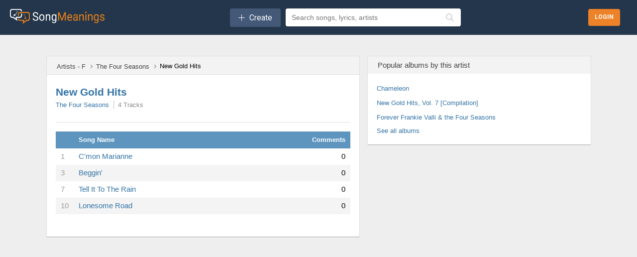

--- FILE ---
content_type: text/html;charset=utf-8
request_url: https://songmeanings.com/albums/view/tracks/147070/
body_size: 11102
content:



<!DOCTYPE html>
<html lang="en" xmlns:fb="http://ogp.me/ns/fb#">

<head>
	<meta http-equiv="Content-Type" content="text/html; charset=utf-8" />
	<meta name="viewport" content="width=device-width, initial-scale=1, maximum-scale=1, user-scalable=no, minimal-ui=1">

	<title>The Four Seasons - New Gold Hits Lyrics | SongMeanings!</title>

	<meta name="description" content="The Four Seasons - New Gold Hits Lyrics | SongMeanings! Album Lyrics and Tracklisting">
	<meta name="keywords" content="The Four Seasons - New Gold Hits Lyrics | SongMeanings! Album Lyrics and Tracklisting">

	
<link media="all" rel="stylesheet" href="/css/sm.css?v=588550994" type="text/css" />
<link media="all" rel="stylesheet" href="/css/all.css?v=393264084" />
<link media="all" rel="stylesheet" href="/css/new.css?v=18381101" />
<link media="all" rel="stylesheet" href="/css/style.css?v=861021033" />

<!--[if lt IE 9]>
		<link rel="stylesheet" media="all" href="/css/ie.css" type="text/css"/>
<![endif]-->

<link rel="apple-touch-icon" sizes="180x180" href="/apple-touch-icon.png">
<link rel="icon" type="image/png" sizes="32x32" href="/favicon-32x32.png">
<link rel="icon" type="image/png" sizes="16x16" href="/favicon-16x16.png">
<link rel="manifest" href="/site.webmanifest">
<script src="//ajax.googleapis.com/ajax/libs/jquery/3.7.1/jquery.min.js" type="text/javascript"></script>

<!-- <link rel="stylesheet" href="//ajax.googleapis.com/ajax/libs/jqueryui/1.11.0/themes/smoothness/jquery-ui.css" />
<script src="//ajax.googleapis.com/ajax/libs/jqueryui/1.11.0/jquery-ui.min.js"></script> -->

<!--[if lt IE 9]>
		<script type="text/javascript" src="/js/ie.js"></script>
<![endif]-->

<!-- qtip popups -->
<!-- <script type="text/javascript" src="/js/qtip2/basic/jquery.qtip.min.js"></script>
<link media="all" rel="stylesheet" href="/js/qtip2/basic/jquery.qtip.min.css" type="text/css" /> -->

<!-- facebook -->
<script>
	var facebook_app_id = 505551616128632;
	var facebook_channelUrl = 'https://songmeanings.com/channel.html';
</script>

<!-- google -->
<meta name="google-signin-clientid" content="458654304363.apps.googleusercontent.com" />
<meta name="google-signin-scope" content="https://www.googleapis.com/auth/plus.login https://www.googleapis.com/auth/userinfo.email" />
<meta name="google-signin-requestvisibleactions" content="http://schemas.google.com/AddActivity" />
<meta name="google-signin-cookiepolicy" content="none" />
<meta name="google-signin-approvalprompt" content="auto" />

<!-- site wide js -->
<script type="text/javascript" src="/js/site.js?v=1420048782"></script>
<script type="text/javascript" src="/js/bundle.js?v=2105367580"></script>


<!-- GDPR -->
<script>
	(function() {
		/*
		 Copyright The Closure Library Authors.
		 SPDX-License-Identifier: Apache-2.0
		*/
		'use strict';
		var g = function(a) {
				var b = 0;
				return function() {
					return b < a.length ? {
						done: !1,
						value: a[b++]
					} : {
						done: !0
					}
				}
			},
			l = this || self,
			m = /^[\w+/_-]+[=]{0,2}$/,
			p = null,
			q = function() {},
			r = function(a) {
				var b = typeof a;
				if ("object" == b)
					if (a) {
						if (a instanceof Array) return "array";
						if (a instanceof Object) return b;
						var c = Object.prototype.toString.call(a);
						if ("[object Window]" == c) return "object";
						if ("[object Array]" == c || "number" == typeof a.length && "undefined" != typeof a.splice && "undefined" != typeof a.propertyIsEnumerable && !a.propertyIsEnumerable("splice")) return "array";
						if ("[object Function]" == c || "undefined" != typeof a.call && "undefined" != typeof a.propertyIsEnumerable && !a.propertyIsEnumerable("call")) return "function"
					} else return "null";
				else if ("function" == b && "undefined" == typeof a.call) return "object";
				return b
			},
			u = function(a, b) {
				function c() {}
				c.prototype = b.prototype;
				a.prototype = new c;
				a.prototype.constructor = a
			};
		var v = function(a, b) {
			Object.defineProperty(l, a, {
				configurable: !1,
				get: function() {
					return b
				},
				set: q
			})
		};
		var y = function(a, b) {
				this.b = a === w && b || "";
				this.a = x
			},
			x = {},
			w = {};
		var aa = function(a, b) {
			a.src = b instanceof y && b.constructor === y && b.a === x ? b.b : "type_error:TrustedResourceUrl";
			if (null === p) b: {
				b = l.document;
				if ((b = b.querySelector && b.querySelector("script[nonce]")) && (b = b.nonce || b.getAttribute("nonce")) && m.test(b)) {
					p = b;
					break b
				}
				p = ""
			}
			b = p;
			b && a.setAttribute("nonce", b)
		};
		var z = function() {
			return Math.floor(2147483648 * Math.random()).toString(36) + Math.abs(Math.floor(2147483648 * Math.random()) ^ +new Date).toString(36)
		};
		var A = function(a, b) {
				b = String(b);
				"application/xhtml+xml" === a.contentType && (b = b.toLowerCase());
				return a.createElement(b)
			},
			B = function(a) {
				this.a = a || l.document || document
			};
		B.prototype.appendChild = function(a, b) {
			a.appendChild(b)
		};
		var C = function(a, b, c, d, e, f) {
			try {
				var k = a.a,
					h = A(a.a, "SCRIPT");
				h.async = !0;
				aa(h, b);
				k.head.appendChild(h);
				h.addEventListener("load", function() {
					e();
					d && k.head.removeChild(h)
				});
				h.addEventListener("error", function() {
					0 < c ? C(a, b, c - 1, d, e, f) : (d && k.head.removeChild(h), f())
				})
			} catch (n) {
				f()
			}
		};
		var ba = l.atob("aHR0cHM6Ly93d3cuZ3N0YXRpYy5jb20vaW1hZ2VzL2ljb25zL21hdGVyaWFsL3N5c3RlbS8xeC93YXJuaW5nX2FtYmVyXzI0ZHAucG5n"),
			ca = l.atob("WW91IGFyZSBzZWVpbmcgdGhpcyBtZXNzYWdlIGJlY2F1c2UgYWQgb3Igc2NyaXB0IGJsb2NraW5nIHNvZnR3YXJlIGlzIGludGVyZmVyaW5nIHdpdGggdGhpcyBwYWdlLg=="),
			da = l.atob("RGlzYWJsZSBhbnkgYWQgb3Igc2NyaXB0IGJsb2NraW5nIHNvZnR3YXJlLCB0aGVuIHJlbG9hZCB0aGlzIHBhZ2Uu"),
			ea = function(a, b, c) {
				this.b = a;
				this.f = new B(this.b);
				this.a = null;
				this.c = [];
				this.g = !1;
				this.i = b;
				this.h = c
			},
			F = function(a) {
				if (a.b.body && !a.g) {
					var b =
						function() {
							D(a);
							l.setTimeout(function() {
								return E(a, 3)
							}, 50)
						};
					C(a.f, a.i, 2, !0, function() {
						l[a.h] || b()
					}, b);
					a.g = !0
				}
			},
			D = function(a) {
				for (var b = G(1, 5), c = 0; c < b; c++) {
					var d = H(a);
					a.b.body.appendChild(d);
					a.c.push(d)
				}
				b = H(a);
				b.style.bottom = "0";
				b.style.left = "0";
				b.style.position = "fixed";
				b.style.width = G(100, 110).toString() + "%";
				b.style.zIndex = G(2147483544, 2147483644).toString();
				b.style["background-color"] = I(249, 259, 242, 252, 219, 229);
				b.style["box-shadow"] = "0 0 12px #888";
				b.style.color = I(0, 10, 0, 10, 0, 10);
				b.style.display =
					"flex";
				b.style["justify-content"] = "center";
				b.style["font-family"] = "Roboto, Arial";
				c = H(a);
				c.style.width = G(80, 85).toString() + "%";
				c.style.maxWidth = G(750, 775).toString() + "px";
				c.style.margin = "24px";
				c.style.display = "flex";
				c.style["align-items"] = "flex-start";
				c.style["justify-content"] = "center";
				d = A(a.f.a, "IMG");
				d.className = z();
				d.src = ba;
				d.style.height = "24px";
				d.style.width = "24px";
				d.style["padding-right"] = "16px";
				var e = H(a),
					f = H(a);
				f.style["font-weight"] = "bold";
				f.textContent = ca;
				var k = H(a);
				k.textContent = da;
				J(a,
					e, f);
				J(a, e, k);
				J(a, c, d);
				J(a, c, e);
				J(a, b, c);
				a.a = b;
				a.b.body.appendChild(a.a);
				b = G(1, 5);
				for (c = 0; c < b; c++) d = H(a), a.b.body.appendChild(d), a.c.push(d)
			},
			J = function(a, b, c) {
				for (var d = G(1, 5), e = 0; e < d; e++) {
					var f = H(a);
					b.appendChild(f)
				}
				b.appendChild(c);
				c = G(1, 5);
				for (d = 0; d < c; d++) e = H(a), b.appendChild(e)
			},
			G = function(a, b) {
				return Math.floor(a + Math.random() * (b - a))
			},
			I = function(a, b, c, d, e, f) {
				return "rgb(" + G(Math.max(a, 0), Math.min(b, 255)).toString() + "," + G(Math.max(c, 0), Math.min(d, 255)).toString() + "," + G(Math.max(e, 0), Math.min(f,
					255)).toString() + ")"
			},
			H = function(a) {
				a = A(a.f.a, "DIV");
				a.className = z();
				return a
			},
			E = function(a, b) {
				0 >= b || null != a.a && 0 != a.a.offsetHeight && 0 != a.a.offsetWidth || (fa(a), D(a), l.setTimeout(function() {
					return E(a, b - 1)
				}, 50))
			},
			fa = function(a) {
				var b = a.c;
				var c = "undefined" != typeof Symbol && Symbol.iterator && b[Symbol.iterator];
				b = c ? c.call(b) : {
					next: g(b)
				};
				for (c = b.next(); !c.done; c = b.next())(c = c.value) && c.parentNode && c.parentNode.removeChild(c);
				a.c = [];
				(b = a.a) && b.parentNode && b.parentNode.removeChild(b);
				a.a = null
			};
		var ia = function(a, b, c, d, e) {
				var f = ha(c),
					k = function(n) {
						n.appendChild(f);
						l.setTimeout(function() {
							f ? (0 !== f.offsetHeight && 0 !== f.offsetWidth ? b() : a(), f.parentNode && f.parentNode.removeChild(f)) : a()
						}, d)
					},
					h = function(n) {
						document.body ? k(document.body) : 0 < n ? l.setTimeout(function() {
							h(n - 1)
						}, e) : b()
					};
				h(3)
			},
			ha = function(a) {
				var b = document.createElement("div");
				b.className = a;
				b.style.width = "1px";
				b.style.height = "1px";
				b.style.position = "absolute";
				b.style.left = "-10000px";
				b.style.top = "-10000px";
				b.style.zIndex = "-10000";
				return b
			};
		var K = {},
			L = null;
		var M = function() {},
			N = "function" == typeof Uint8Array,
			O = function(a, b) {
				a.b = null;
				b || (b = []);
				a.j = void 0;
				a.f = -1;
				a.a = b;
				a: {
					if (b = a.a.length) {
						--b;
						var c = a.a[b];
						if (!(null === c || "object" != typeof c || Array.isArray(c) || N && c instanceof Uint8Array)) {
							a.g = b - a.f;
							a.c = c;
							break a
						}
					}
					a.g = Number.MAX_VALUE
				}
				a.i = {}
			},
			P = [],
			Q = function(a, b) {
				if (b < a.g) {
					b += a.f;
					var c = a.a[b];
					return c === P ? a.a[b] = [] : c
				}
				if (a.c) return c = a.c[b], c === P ? a.c[b] = [] : c
			},
			R = function(a, b, c) {
				a.b || (a.b = {});
				if (!a.b[c]) {
					var d = Q(a, c);
					d && (a.b[c] = new b(d))
				}
				return a.b[c]
			};
		M.prototype.h = N ? function() {
			var a = Uint8Array.prototype.toJSON;
			Uint8Array.prototype.toJSON = function() {
				var b;
				void 0 === b && (b = 0);
				if (!L) {
					L = {};
					for (var c = "ABCDEFGHIJKLMNOPQRSTUVWXYZabcdefghijklmnopqrstuvwxyz0123456789".split(""), d = ["+/=", "+/", "-_=", "-_.", "-_"], e = 0; 5 > e; e++) {
						var f = c.concat(d[e].split(""));
						K[e] = f;
						for (var k = 0; k < f.length; k++) {
							var h = f[k];
							void 0 === L[h] && (L[h] = k)
						}
					}
				}
				b = K[b];
				c = [];
				for (d = 0; d < this.length; d += 3) {
					var n = this[d],
						t = (e = d + 1 < this.length) ? this[d + 1] : 0;
					h = (f = d + 2 < this.length) ? this[d + 2] : 0;
					k = n >> 2;
					n = (n &
						3) << 4 | t >> 4;
					t = (t & 15) << 2 | h >> 6;
					h &= 63;
					f || (h = 64, e || (t = 64));
					c.push(b[k], b[n], b[t] || "", b[h] || "")
				}
				return c.join("")
			};
			try {
				return JSON.stringify(this.a && this.a, S)
			} finally {
				Uint8Array.prototype.toJSON = a
			}
		} : function() {
			return JSON.stringify(this.a && this.a, S)
		};
		var S = function(a, b) {
			return "number" !== typeof b || !isNaN(b) && Infinity !== b && -Infinity !== b ? b : String(b)
		};
		M.prototype.toString = function() {
			return this.a.toString()
		};
		var T = function(a) {
			O(this, a)
		};
		u(T, M);
		var U = function(a) {
			O(this, a)
		};
		u(U, M);
		var ja = function(a, b) {
				this.c = new B(a);
				var c = R(b, T, 5);
				c = new y(w, Q(c, 4) || "");
				this.b = new ea(a, c, Q(b, 4));
				this.a = b
			},
			ka = function(a, b, c, d) {
				b = new T(b ? JSON.parse(b) : null);
				b = new y(w, Q(b, 4) || "");
				C(a.c, b, 3, !1, c, function() {
					ia(function() {
						F(a.b);
						d(!1)
					}, function() {
						d(!0)
					}, Q(a.a, 2), Q(a.a, 3), Q(a.a, 1))
				})
			};
		var la = function(a, b) {
				V(a, "internal_api_load_with_sb", function(c, d, e) {
					ka(b, c, d, e)
				});
				V(a, "internal_api_sb", function() {
					F(b.b)
				})
			},
			V = function(a, b, c) {
				a = l.btoa(a + b);
				v(a, c)
			},
			W = function(a, b, c) {
				for (var d = [], e = 2; e < arguments.length; ++e) d[e - 2] = arguments[e];
				e = l.btoa(a + b);
				e = l[e];
				if ("function" == r(e)) e.apply(null, d);
				else throw Error("API not exported.");
			};
		var X = function(a) {
			O(this, a)
		};
		u(X, M);
		var Y = function(a) {
			this.h = window;
			this.a = a;
			this.b = Q(this.a, 1);
			this.f = R(this.a, T, 2);
			this.g = R(this.a, U, 3);
			this.c = !1
		};
		Y.prototype.start = function() {
			ma();
			var a = new ja(this.h.document, this.g);
			la(this.b, a);
			na(this)
		};
		var ma = function() {
				var a = function() {
					if (!l.frames.googlefcPresent)
						if (document.body) {
							var b = document.createElement("iframe");
							b.style.display = "none";
							b.style.width = "0px";
							b.style.height = "0px";
							b.style.border = "none";
							b.style.zIndex = "-1000";
							b.style.left = "-1000px";
							b.style.top = "-1000px";
							b.name = "googlefcPresent";
							document.body.appendChild(b)
						} else l.setTimeout(a, 5)
				};
				a()
			},
			na = function(a) {
				var b = Date.now();
				W(a.b, "internal_api_load_with_sb", a.f.h(), function() {
					var c;
					var d = a.b,
						e = l[l.btoa(d + "loader_js")];
					if (e) {
						e = l.atob(e);
						e = parseInt(e, 10);
						d = l.btoa(d + "loader_js").split(".");
						var f = l;
						d[0] in f || "undefined" == typeof f.execScript || f.execScript("var " + d[0]);
						for (; d.length && (c = d.shift());) d.length ? f[c] && f[c] !== Object.prototype[c] ? f = f[c] : f = f[c] = {} : f[c] = null;
						c = Math.abs(b - e);
						c = 1728E5 > c ? 0 : c
					} else c = -1;
					0 != c && (W(a.b, "internal_api_sb"), Z(a, Q(a.a, 6)))
				}, function(c) {
					Z(a, c ? Q(a.a, 4) : Q(a.a, 5))
				})
			},
			Z = function(a, b) {
				a.c || (a.c = !0, a = new l.XMLHttpRequest, a.open("GET", b, !0), a.send())
			};
		(function(a, b) {
			l[a] = function(c) {
				for (var d = [], e = 0; e < arguments.length; ++e) d[e - 0] = arguments[e];
				l[a] = q;
				b.apply(null, d)
			}
		})("__d3lUW8vwsKlB__", function(a) {
			"function" == typeof window.atob && (a = window.atob(a), a = new X(a ? JSON.parse(a) : null), (new Y(a)).start())
		});
	}).call(this);
	window.__d3lUW8vwsKlB__("[base64]");
</script>
	<!--[if lt IE 8]><link rel="stylesheet" type="text/css" href="/css/ie.css" /><![endif]-->
	<!--[if lt IE 7]><script type="text/javascript" src="/js/ie-hover.js"></script><![endif]-->
	<link rel="search" type="application/opensearchdescription+xml" href="/opensearch.xml" title="Search SongMeanings" />

<link rel="image_src" href="//songmeanings.com/images/img10.webp" />

<meta property="fb:app_id" content="199712020079338" />


<!-- Google Tag Manager -->
<script>(function(w,d,s,l,i){w[l]=w[l]||[];w[l].push({'gtm.start':
new Date().getTime(),event:'gtm.js'});var f=d.getElementsByTagName(s)[0],
j=d.createElement(s),dl=l!='dataLayer'?'&l='+l:'';j.async=true;j.src=
'https://www.googletagmanager.com/gtm.js?id='+i+dl;f.parentNode.insertBefore(j,f);
})(window,document,'script','dataLayer','GTM-5F3JHW4');</script>
<!-- End Google Tag Manager -->

<!-- simple modal -->
<!--<link type='text/css' href='/css/simplemodal/basic.css' rel='stylesheet' media='screen' />-->
<!--[if lt IE 7]>
	<link type='text/css' href='/css/simplemodal/basic_ie.css' rel='stylesheet' media='screen' />
	<![endif]-->
<!--<script src="/js/jquery.simplemodal.js" type="text/javascript"></script>
<script src="/js/simplemodal_basic.js" type="text/javascript"></script>-->
<!-- end simple modal -->

<!-- Umami -->
<script defer src="https://umami.smorphine.com/script.js" data-website-id="b4a761a3-3700-4428-826f-f7307004ef45"></script>
<!-- End Umami -->
	<link rel="canonical" href="https://songmeanings.com/albums/view/tracks/147070/" />

			<meta name="robots" content="noindex, follow">
	</head>

<body>
	<div id="fb-root"></div>
<!-- <script type="text/javascript" src="/js/jquery.cookie.js"></script> -->



	<!-- wrapper -->
	<div id="wrapper" class="content-wrapper">
		<noscript>
			<div>Javascript must be enabled for the correct page display</div>
		</noscript>

		<header id="header" class="header-content">
			

<div class="bottom-header-wrapper">
    <div class="bottom-header-content">
        <button id="mobile-nav-toggle" class="mobile-nav-toggle" aria-label="Toggle navigation">
            <i class="fa-regular fa-bars"></i>
        </button>

        <a href="/">
            <img src="/images/new/logo.webp" alt="SongMeanings" class="logo">
        </a>

        <div class="middle-content">
                <div class="createContainer">
        <button class="create">
            <i class="icon fal fa-plus" aria-hidden='true'></i>
            <span class="text">Create</span> 
        </button>

        <div class="menu">
            <ul>
                <li><a href="https://songmeanings.com/artist/suggest/" class="">Add Artist</a></li>            </ul>
        </div>
    </div>
    
            <form action="/query/" class="searchbar-content">
                <!-- <input type="submit" class="explore-btn" value="Explore" /> -->
                <div class="searchbox-wrapper">
                    <input id="frmquery" type="text" placeholder="Search songs, lyrics, artists" class="searchbox" value="" name="query" autocomplete="off" />
                        <div class="autocomplete-wrapper searchbox-autocomplete" data-input-id="frmquery" data-max-results="5">
        <div class="autocomplete-dropdown hidden">
            <div class="autocomplete-tabs">
                <button class="autocomplete-tab active" data-tab="all">All</button>
                <button class="autocomplete-tab" data-tab="songs">Songs</button>
                <button class="autocomplete-tab" data-tab="artists">Artists</button>
                <button class="autocomplete-tab" data-tab="albums">Albums</button>
                <button class="autocomplete-tab" data-tab="lyrics">Lyrics</button>
            </div>
            <div class="autocomplete-results">
                <div class="autocomplete-content" data-content="all"></div>
                <div class="autocomplete-content hidden" data-content="songs"></div>
                <div class="autocomplete-content hidden" data-content="artists"></div>
                <div class="autocomplete-content hidden" data-content="albums"></div>
                <div class="autocomplete-content hidden" data-content="lyrics"></div>
            </div>
            <div class="autocomplete-loading hidden">
                <i class="fas fa-spinner fa-spin"></i>
            </div>
            <div class="autocomplete-empty hidden">
                No results found
            </div>
        </div>
    </div>
                    <button type="submit" class="search-icon-btn">
                        <i class="fas fa-search"></i>
                    </button>
                </div>
                <input type="hidden" name="type" value="all" />
            </form>
        </div>

        
<div class="hamburger ">

    
        <div class="searchButtonContainer">
        <button class="headerSearchButton toggle-search" onclick="toggleSearch(event); return false;">
            <i class="fa-regular fa-magnifying-glass" aria-hidden="true"></i>
        </button>
    </div>

    <div id="search-menu" class="search-menu">
        <div class="form">
            <form action="/query/" method="get" class="searchbar-content">
                <div class="searchbox-wrapper" style="position: relative; z-index: 10;">
                    <input id="search-menu-input" name="q" autocomplete="off" required="" placeholder="Search lyrics &amp; more" class="searchbox" style="position: relative; z-index: 20; pointer-events: auto;" />
                        <div class="autocomplete-wrapper searchbox-autocomplete" data-input-id="search-menu-input" data-max-results="5">
        <div class="autocomplete-dropdown hidden">
            <div class="autocomplete-tabs">
                <button class="autocomplete-tab active" data-tab="all">All</button>
                <button class="autocomplete-tab" data-tab="songs">Songs</button>
                <button class="autocomplete-tab" data-tab="artists">Artists</button>
                <button class="autocomplete-tab" data-tab="albums">Albums</button>
                <button class="autocomplete-tab" data-tab="lyrics">Lyrics</button>
            </div>
            <div class="autocomplete-results">
                <div class="autocomplete-content" data-content="all"></div>
                <div class="autocomplete-content hidden" data-content="songs"></div>
                <div class="autocomplete-content hidden" data-content="artists"></div>
                <div class="autocomplete-content hidden" data-content="albums"></div>
                <div class="autocomplete-content hidden" data-content="lyrics"></div>
            </div>
            <div class="autocomplete-loading hidden">
                <i class="fas fa-spinner fa-spin"></i>
            </div>
            <div class="autocomplete-empty hidden">
                No results found
            </div>
        </div>
    </div>
                    <button type="submit" class="search-icon-btn" style="position: relative; z-index: 20;">
                        <i class="fas fa-search"></i>
                    </button>
                </div>
                <input type="hidden" name="type" value="all" />
            </form>
        </div>
        <div class="options">
            <a href="#" class="icon-close toggle-search">
                <img src="/images/icon-close.webp" class="ham-icon" alt="Close menu icon">
            </a>
        </div>
    </div>
</div>

<script>
    function toggleHamburger() {
        var hamburgerMenu = document.getElementById("hamburger-menu");
        (hamburgerMenu.style.display === "flex") ? hamburgerMenu.style.display = "none": hamburgerMenu.style.display = "flex";
    }

    function toggleSearch(e) {
        // Prevent default and stop propagation to avoid focus issues
        if (e) {
            e.preventDefault();
            e.stopPropagation();
        }

        var searchMenu = document.getElementById("search-menu");

        if (searchMenu.style.display === "flex") {
            searchMenu.style.display = "none";
        } else {
            // Blur the search icon that was clicked
            if (document.activeElement) {
                document.activeElement.blur();
            }

            // Force display to flex and make sure it's visible
            searchMenu.style.display = "flex";
            searchMenu.style.visibility = "visible";
            searchMenu.style.opacity = "1";
            searchMenu.style.zIndex = "9999";
            searchMenu.style.position = "fixed";
            searchMenu.style.top = "0";
            searchMenu.style.left = "0";
            searchMenu.style.width = "100%";
            searchMenu.style.height = "51px";

            // Ensure form and form container are also visible and properly sized
            var form = searchMenu.querySelector('.form');
            if (form) {
                form.style.display = "flex";
                form.style.visibility = "visible";
                form.style.width = "100%";
                form.style.height = "100%";
                form.style.flex = "1";
            }

            var formElement = searchMenu.querySelector('form');
            if (formElement) {
                formElement.style.display = "flex";
                formElement.style.width = "100%";
                formElement.style.height = "100%";
            }

            var searchboxWrapper = searchMenu.querySelector('.searchbox-wrapper');
            if (searchboxWrapper) {
                searchboxWrapper.style.display = "flex";
                searchboxWrapper.style.width = "100%";
                searchboxWrapper.style.height = "100%";
            }

            // Wait for the menu to render, then ensure input is properly sized and accessible
            requestAnimationFrame(function() {
                requestAnimationFrame(function() {
                    setTimeout(function() {
                        var input = document.getElementById("search-menu-input");

                        if (!input) {
                            return;
                        }

                        // Ensure autocomplete wrapper doesn't block input
                        var wrapper = input.closest('.searchbox-wrapper');
                        var autocompleteWrapper = null;
                        if (wrapper) {
                            autocompleteWrapper = wrapper.querySelector('.autocomplete-wrapper');
                            if (autocompleteWrapper) {
                                autocompleteWrapper.style.display = 'none';
                                autocompleteWrapper.style.pointerEvents = 'none';
                                autocompleteWrapper.style.zIndex = '-1';
                                autocompleteWrapper.classList.remove('has-results');
                                var dropdown = autocompleteWrapper.querySelector('.autocomplete-dropdown');
                                if (dropdown) {
                                    dropdown.classList.add('hidden');
                                }
                            }
                        }

                        // Ensure input is interactive and has proper dimensions
                        input.style.cssText = 'pointer-events: auto !important; position: relative !important; z-index: 10000 !important; opacity: 1 !important; visibility: visible !important; display: block !important;';
                        input.disabled = false;
                        input.readOnly = false;
                        input.removeAttribute('tabindex');

                        // Ensure parent containers have proper dimensions
                        var searchboxWrapperInput = input.closest('.searchbox-wrapper');
                        var formInput = input.closest('form');
                        var formContainerInput = input.closest('.form');

                        if (searchboxWrapperInput) {
                            searchboxWrapperInput.style.display = "flex";
                            searchboxWrapperInput.style.width = "100%";
                            searchboxWrapperInput.style.height = "51px";
                            searchboxWrapperInput.style.alignItems = "center";
                        }

                        if (formInput) {
                            formInput.style.display = "flex";
                            formInput.style.width = "100%";
                            formInput.style.height = "100%";
                        }

                        if (formContainerInput) {
                            formContainerInput.style.display = "flex";
                            formContainerInput.style.width = "100%";
                            formContainerInput.style.height = "100%";
                        }

                        // Force input dimensions
                        input.style.width = "100%";
                        input.style.height = "51px";
                        input.style.flex = "1";
                        input.style.display = "block";
                        input.setAttribute('tabindex', '0');
                    }, 150);
                });
            });
        }
    }
</script>
        <div class="login-btns-wrapper">
        <div class="loginButtonContainer">
        <button class="headerLoginButton login">
            <span class="text">Login</span>
        </button>
    </div>
</div>    </div>
</div>		</header>
		<main id="main" class="main-content">
			<a name="top"></a>
<div class="main-holder">
		<div class="main-frame">
		<!-- content -->
		<div id="content">
			<!-- block -->

			<div class="block-heading">
				<ul class="breadcrumbs">
	<li>
		<a href="/artist/directory/f/" itemprop="item" title="Artist Directory for F"><span itemprop="name">Artists - F</span></a>	</li>
	<li>
		<a href="https://songmeanings.com/artist/view/songs/864/" title="The Four Seasons"  >The Four Seasons</a>	</li>
	<li>
		New Gold Hits	</li>
</ul>			</div>

			<div class="block haudio">
				<div class="heading album-area">
	
	<div class="text-holder">
		<h2 class="album"><a href="/albums/view/tracks/147070/" title="New Gold Hits">New Gold Hits</a></h2>
		<ul class="song-info song-info2">
			<li><a href="https://songmeanings.com/artist/view/songs/864/" title="The Four Seasons"  >The Four Seasons</a></li>
						
			<li>4 Tracks</li>
			<!-- <li><a class="comments" href="#">0 Comments</a></li> -->
		</ul>
		<dl>
			<!--
			<dt>Genre:</dt>
			<dd><a class="category" rel="tag" href="#">Pop</a></dd>
			-->
		</dl>

			</div>
</div>

				<div class="holder">

					<div class="table-holder">
						<!-- songs -->
						<table summary="songs table">
	<caption>songs table</caption>
	<thead>
		<tr class="blueheading">
			<th class="columnFirst">&nbsp;</th>
			<th class="columnNext">Song Name</th>
			<th class="columnLast">Comments</th>
		</tr>
	</thead>
	<!-- class="marked" -->
	<tbody>
					<tr class="item">
				<td width="5%" class="" style="color: #999;">
					1				</td>
				<td width="85%" class="">
					<a style="" class="" href="https://songmeanings.com/songs/view/3530822107858695241/" title="C'mon Marianne" >C'mon Marianne</a>				</td>
				<td width="10%" class="comments ">
					0				</td>
			</tr>
						<tr class="item">
				<td width="5%" class="marked" style="color: #999;">
					3				</td>
				<td width="85%" class="marked">
					<a style="" class="" href="https://songmeanings.com/songs/view/3530822107859021418/" title="Beggin'" >Beggin'</a>				</td>
				<td width="10%" class="comments marked">
					0				</td>
			</tr>
						<tr class="item">
				<td width="5%" class="" style="color: #999;">
					7				</td>
				<td width="85%" class="">
					<a style="" class="" href="https://songmeanings.com/songs/view/3530822107858748111/" title="Tell It To The Rain" >Tell It To The Rain</a>				</td>
				<td width="10%" class="comments ">
					0				</td>
			</tr>
						<tr class="item">
				<td width="5%" class="marked" style="color: #999;">
					10				</td>
				<td width="85%" class="marked">
					<a style="" class="" href="https://songmeanings.com/songs/view/3530822107859222427/" title="Lonesome Road" >Lonesome Road</a>				</td>
				<td width="10%" class="comments marked">
					0				</td>
			</tr>
				</tbody>
</table>						<!-- end songs -->
					</div>

				</div>
			</div>

					</div>

		<!-- sidebar -->
		<div id="sidebar">
			<!-- block-heading -->
						<!-- adv -->

			<!-- BEGIN JS TAG - SM ROS ATF < - DO NOT MODIFY -->
<SCRIPT SRC="http://ib.adnxs.com/ttj?id=5951356&size=300x250" TYPE="text/javascript"></SCRIPT>
<!-- END TAG --> 
			<div class="block-heading">
	<h3>Popular albums by this artist</h3>
</div>
<!-- block -->
<div class="block">
				<p><a href="/albums/view/tracks/59910/" title="Chameleon">Chameleon</a></p>
				<p><a href="/albums/view/tracks/57358/" title="New Gold Hits, Vol. 7 [Compilation]">New Gold Hits, Vol. 7 [Compilation]</a></p>
				<p><a href="/albums/view/tracks/199342/" title="Forever Frankie Valli & the Four Seasons">Forever Frankie Valli & the Four Seasons</a></p>
				
	<a href="/artist/view/discography/864/" class="more" title="See all The Four Seasons albums">See all albums</a>
</div>		</div>
	</div>
</div>

<script type="text/javascript">
	$(document).ready(function() {

		//global vars
		var loading = $("#loading");
		var commentsList = $("#comments-list");
		var pagination = $("#pagination");
		var thistypecount = $("#flycomcount").text();
		var page = 1;
		var sortable = "DESC";
		var orderby = "ts_date";

		//functions
		function goToByScroll(id) {
			// Scroll
			$('html,body').animate({
					scrollTop: $("#" + id).offset().top
				},
				'slow');
		}

		function updateCommentsList(sortable, orderby) {
			//just for the fade effect
			//commentsList.hide();

			//send the post to shoutbox.php
			$.ajax({
				type: "POST",
				url: "./",
				data: "command=loadComments&sortable=" + sortable + "&orderby=" + orderby,
				dataType: "html",
				success: function(data) {
					loading.fadeOut('slow');

					//commentsList.fadeIn('slow');
					commentsList.fadeIn('slow', function() {
						// Animation complete.
						commentsList.html(data);
					});


				}
			});

			return false;
		}


		function updateCommentCounts(lid) {

			$.ajax({
				type: "POST",
				url: "./",
				data: "command=updateCommentCounts&lid=" + lid,
				dataType: "html",
				success: function(data) {

					$("#comments-counter").html(data);
					$("#header-comments-counter").html(data);
				}
			});

			return false;
		}



		$("a[id^='sort-highest']").click(function() {
			//var thistype = $('#sort-commenttypes').find(":selected").val();

			updateCommentsList('DESC', 'ratedhighest');
			$('#sort-highest').addClass('active');
			$('#sort-recent').removeClass('active');
			$('#sort-oldest').removeClass('active');

			sortable = "DESC";
			orderby = "ratedhighest";

			return false;
		});

		$("a[id^='sort-oldest']").click(function() {

			updateCommentsList('ASC', 'datetime');
			$('#sort-oldest').addClass('active');
			$('#sort-recent').removeClass('active');
			$('#sort-highest').removeClass('active');

			sortable = "ASC";
			orderby = "datetime";

			return false;
		});

		$("a[id^='sort-recent']").click(function() {

			updateCommentsList('DESC', 'datetime');
			$('#sort-recent').addClass('active');
			$('#sort-oldest').removeClass('active');
			$('#sort-highest').removeClass('active');

			sortable = "DESC";
			orderby = "datetime";
			return false;
		});

		$(document).on('click', "a[id^='rateup']", function(e) {

			e.preventDefault();

			var com_id = $(this).attr('id').substring(7);

			$.ajax({
				type: "POST",
				url: "./",
				data: "command=commentRateUp&cid=" + com_id,
				dataType: "html",
				success: function(data) {
					$("#com-rating-" + com_id).hide();
					$("#rateup-" + com_id).fadeOut();
					$("#ratedown-" + com_id).fadeOut();
					$("#com-rating-" + com_id).html(data);
					$("#com-rating-" + com_id).fadeIn();
				}
			});

			return false;
		});

		$(document).on('click', "a[id^='ratedown']", function(e) {

			e.preventDefault();

			var com_id = $(this).attr('id').substring(9);

			$.ajax({
				type: "POST",
				url: "./",
				data: "command=commentRateDown&cid=" + com_id,
				dataType: "html",
				success: function(data) {
					$("#com-rating-" + com_id).hide();
					$("#rateup-" + com_id).fadeOut();
					$("#ratedown-" + com_id).fadeOut();
					$("#com-rating-" + com_id).html(data);
					$("#com-rating-" + com_id).fadeIn();
				}
			});

			return false;
		});

		$(document).on('click', "a[id^='showtypeshuh']", function(e) {

			e.preventDefault();

			$("#typeshuh").show();

			return false;
		});

		$(document).on('click', "a[id^='closetypeshuh']", function(e) {

			e.preventDefault();

			$("#typeshuh").hide();

			return false;
		});




	});
</script>		</main>
		<footer id="footer" class="footer-content">
			<div class="footer-top">
    <div class="footer-top-wrapper">
        <div class="footer-top-left">
            <div class="footer-top-left-block">
                <h6>SongMeanings</h6>
                <ul>
                    <li>
                        <a href="/about/team" rel="nofollow">Who We Are</a>
                    </li>
                    <li>
                        <a href="/about" rel="nofollow">Contact</a>
                    </li>
                    <li>
                        <a href="/about/advertising" rel="nofollow">Advertising</a>
                    </li>
                    <li>
                        <a href="/terms" rel="nofollow">Terms &amp; Conditions</a>
                    </li>
                </ul>
            </div>
            <div class="footer-top-left-block">
                <h6>
                    What's Popular
                </h6>
                <ul>
                    <li>
                        <a href="/popular/lyrics">Top Lyrics</a>
                    </li>
                    <li>
                        <a href="/popular/artists">Top Artists</a>
                    </li>
                </ul>
            </div>
            <div class="footer-top-left-newsletter-block">
                <h6>Newsletter</h6>
                <p class="newsletter-description">Stay updated with the latest from SongMeanings</p>
                <form id="newsletter-form" class="newsletter-form">
                    <input
                        type="email"
                        id="newsletter-email"
                        name="email"
                        placeholder="Enter your email"
                        required
                        class="newsletter-input" />
                    <button type="submit" class="button button-primary newsletter-submit">Subscribe</button>
                </form>
                <div id="newsletter-message" class="newsletter-message" style="display: none;"></div>
            </div>
        </div>

        <div class="footer-top-right">
            <h3>
                Decoding and interpreting lyrics since 1999.
            </h3>
            <div class="sm-statistic-content">
                <div class="statistic-wrapper content-space">
                    <span class="statistic-numeric">
                        <i class="fas fa-align-left"></i>1,368,381
                    </span>
                    <span class="statistic-title">Lyrics</span>
                </div>
                <div class="statistic-wrapper content-space">
                    <span class="statistic-numeric">
                        <i class="fas fa-compact-disc"></i>173,439
                    </span>
                    <span class="statistic-title">Artists</span>
                </div>
                <div class="statistic-wrapper">
                    <span class="statistic-numeric">
                        <i class="fas fa-comments"></i>2,519,172
                    </span>
                    <span class="statistic-title">Comments</span>
                </div>
            </div>
        </div>
    </div>
</div>

<div class="footer-bottom">
    <div class="footer-bottom-wrapper">
        <div class="copy-right-content">
            <p>Non-lyrical content copyright 1999-2026 SongMeanings</p>
            This site is protected by reCAPTCHA and the Google&nbsp;
            <a href="https://policies.google.com/privacy">
                Privacy Policy
            </a>
            &nbsp; and&nbsp;
            <a href="https://policies.google.com/terms">
                Terms of Service
            </a>
            &nbsp; apply.
        </div>

    </div>
    <div style="text-align: center; color: #fff;">
            </div>
</div>

<script>window.recaptchaPublicKey = "6Lf5_K4UAAAAAFZw7xLfptWekgQscPVwYQIp_6M7";</script><div class="popup-holder">
	<div id="popup-loginform" class="lightbox">
		<div class="login-box-new">
			<form action="#" class="login-form-new" id="login-form-new">
				<fieldset>
					<div class="input-holder" id="input-username">
						<input type="text" placeholder="Username" name="name" id="name" autocomplete="off" />


						<div class="tooltip" id="username-tooltip">
							<p>User does not exist</p>
						</div>
					</div>
					<div class="input-holder password" id="input-password">
						<input type="password" placeholder="Password" name="pass" id="pass" autocomplete="off" />
						<div class="view-password" id="view_pwd_btn">
							<i class="fas fa-eye"></i>
						</div>
						<div class="tooltip" id="password-tooltip">
							<p>Incorrect Password</p>
						</div>
					</div>
					<div class="box-new" id="box-login">
						<input type="checkbox" id="remember" />
						<label for="remember">Remember Me</label>
						<input type="submit" value="Log In" class="submit-for-login" />
					</div>
					<div class="processing" id="box-processing" style="display:none;">
						Logging you in...
					</div>
				</fieldset>
			</form>
			<div class="block-new">
				<a href="/forgot/">Forgot username/password?</a>
				<a href="#" id="magic-login-link-modal" class="magic-login-link">Magic Login (Email Link)</a>
				<a href="/create/" class="join">Join Now!</a>
			</div>
			
			<!-- Magic Login Form (Hidden by default) -->
			<div id="magic-login-form-modal" style="display: none;" class="login-box-new">
				<form action="/create/actions.php" class="magic-login-form" method="post">
					<fieldset>
						<input type="hidden" name="command" value="magic_login" />
						<div class="input-holder">
							<input type="email" placeholder="Email Address" name="frmemail" id="magic-email-modal" required />
						</div>
						<div class="box-new">
							<input type="submit" value="Send Magic Login Link" class="submit-magic-login" />
							<a href="#" id="cancel-magic-login-modal" class="cancel-link">Cancel</a>
						</div>
						<div class="processing" id="magic-processing-modal" style="display:none;">
							Sending magic login link...
						</div>
					</fieldset>
				</form>
			</div>
		</div>
	</div>
</div><script src="/screens/footer/newsletter.js"></script>		</footer>
	</div>

	<!-- <div id="skip"><a href="#content">Skip to Content</a></div> -->
	<!-- <div id="back"><a href="#wrapper">Back to top</a></div> -->
</body>

</html>

--- FILE ---
content_type: application/javascript; charset=utf-8
request_url: https://fundingchoicesmessages.google.com/f/AGSKWxXNpmH_qrjQgKgb85BNQ2ctRVc5lSK0XzddfGAn14nu6Pk4JtJ4kHb0OWxyymiHAF4BIWTQO_qqkQSRNfvwUsH5FiQ-duYvKv1eNU5G97cq9eNTbyJoAwJc9oaqUGaeo5lzQg7Ce32-o3yCV4vYyyeSi9kdOfFICEkFYChF3R-y5zFWSwGo_2WzCqRj/_/ad_counter./ads.js?-ads-init&_square_ad./banner728x90_
body_size: -1288
content:
window['945f976c-ae61-487e-a542-57adc2b37594'] = true;